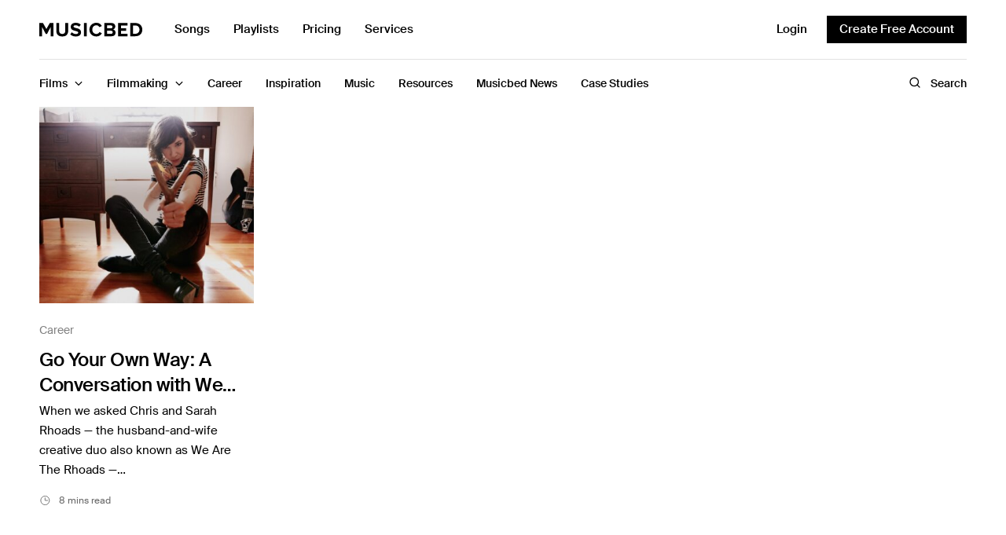

--- FILE ---
content_type: application/javascript
request_url: https://www.musicbed.com/articles/wp-content/themes/fmco/assets/js/app.min.js?ver=1714570947
body_size: 2173
content:
!function(c,l){"use strict";var t=c(document),n=c(l),i=c("body"),o=(c("#wpadminbar"),c("#header")),s=c("#wrapper"),e=c(".click-capture"),d=(c("#mobile-menu"),c(".fmco-mobile-toggle"),d||{});l.lazySizesConfig=l.lazySizesConfig||{},l.lazySizesConfig.expand=100,l.lazySizesConfig.loadMode=1,l.lazySizesConfig.loadHidden=!1,d={init:function(){var e,t=this;var n,i=l.innerWidth-document.body.clientWidth;for(e in document.documentElement.style.setProperty("--scrollbar-width",i+"px"),t)t.hasOwnProperty(e)&&void 0!==(n=t[e]).selector&&void 0!==n.init&&0<c(n.selector).length&&n.init()},header:{selector:".header",init:function(){const e=document.getElementById("header--sticky"),t=document.getElementById("header"),n=new IntersectionObserver(function(e){0===e[0].intersectionRatio?document.querySelector(".header").classList.add("header__sticky"):1===e[0].intersectionRatio&&document.querySelector(".header").classList.remove("header__sticky")},{threshold:[0,1]});n.observe(e);function i(){var e=t.getBoundingClientRect().top;document.documentElement.style.setProperty("--header-height",t.clientHeight+"px"),document.documentElement.style.setProperty("--header-offset",e+"px")}l.addEventListener("resize",i,{passive:!0}),l.addEventListener("scroll",i,{passive:!0}),i()}},mobile_toggle:{selector:".fmco-mobile-toggle",init:function(){c(this.selector).on("click",function(){return i.toggleClass("mm-open"),c("#mobile-menu").find(".fmco-mobile-menu li.menu-item-has-children").removeClass("active"),!1}),e.on("click",function(){i.removeClass("mm-open")}),t.keyup(function(e){27===e.keyCode&&i.removeClass("mm-open")})}},mobileMenu:{selector:"#mobile-menu",init:function(){var e=c(this.selector),t=e.find(".fmco-mobile-menu li.menu-item-has-children");e.find(".fmco-mobile-menu li.menu-item-has-children>span").add(".fmco-main-mobile-menu li.menu-item-has-children>span").on("click",function(e){var t=c(this).parents("li");t.find(">.sub-menu");t.hasClass("active")?t.removeClass("active"):t.addClass("active"),e.stopPropagation(),e.preventDefault()}),t.each(function(){var e=c(this).find(">a").clone();c(this).find(".sub-menu-holder").prepend(e),e.on("click",function(){return c(this).parents("li").removeClass("active"),!1})})}},fullMenu:{selector:".fmco-full-menu",init:function(){var e=c(this.selector),t=e.find(".menu-item-has-children"),n=e.find(".menu-item-mega-parent"),e=e.find(".fmco-megamenu-links li");t.each(function(){var e=c(this),t=e.find(">.sub-menu");e.hoverIntent(function(){e.addClass("sfHover"),t.fadeIn()},function(){e.removeClass("sfHover"),t.fadeOut()})}),n&&(e.on("mouseenter",function(){var e=c(this).index(),t=c(this).parents(".fmco-mega-menu--inner").find("scroll-shadow");t.hide(),t.eq(e).css("display","block")}),l.addEventListener("resize",this.resize_megamenu.bind(this)),l.dispatchEvent(new Event("resize")))},resize_megamenu:function(){c(this.selector).find(".menu-item-mega-parent").each(function(){var e=c(this),t=e.offset().left;e.find(".fmco-mega-menu").parents("li").css({"--mega-menu-offset":-1*t+"px"})})}},autoComplete:{selector:".header--search",init:function(){var n=c(this.selector),e=c(".search-field",n);c(".fmco-navbar--search-button",o).on("click",function(){return s.toggleClass("cc-open"),o.toggleClass("active"),!1}),e.autocomplete({minChars:3,appendTo:n.find(".header--search-autocomplete-wrapper"),containerClass:"fmco-results-container",triggerSelectOnValidInput:!1,serviceUrl:themeajax.search_url,tabDisabled:!0,preserveInput:!0,showNoSuggestionNotice:!1,type:"GET",paramName:"s",beforeRender:function(){n.addClass("search-active")},onHide:function(){n.removeClass("search-active")},onSearchStart:function(){n.find(".search-form").addClass("thb-loading")},formatResult:function(e,t){return'<a href="'+e.url+'" class="suggestion"><figure><img src="'+e.image+'"></figure><span>'+unescape(e.value)+"</span></a>"},onSelect:function(e){-1!==e.id&&(l.location.href=e.url)},onSearchComplete:function(e,t){n.find(".search-form").removeClass("thb-loading")}}),t.keyup(function(e){27===e.keyCode&&(s.removeClass("cc-open"),o.removeClass("active"))})}},featuredContent:{selector:".featured-content-block, .featured-films-block",init:function(){l.addEventListener("resize",this.resize_image.bind(this)),l.dispatchEvent(new Event("resize"))},resize_image:function(){var e;767<l.innerWidth&&(e=c(this.selector).find(".row").height()-30,c(this.selector).find(".post-style-featured-small").css("--first-image-height",e+"px"))}},articleScroll:{selector:".single-post .fmco-navbar",init:function(){l.addEventListener("scroll",this.stretch.bind(this)),l.dispatchEvent(new Event("scroll"))},stretch:function(){var e=l.scrollY,t=l.innerHeight,e=e/(document.body.scrollHeight-t);document.querySelector(this.selector).style.setProperty("--article-scroll",e)}},toTop:{selector:"#scroll_to_top",init:function(){var e=this;c(e.selector).on("click",function(){return c("html, body").animate({scrollTop:0},500),!1}),n.on("scroll",function(){e.control()})},control:function(){var e=c(this.selector);1e3<n.scrollTop()?e.addClass("active"):e.removeClass("active")}},shareArticleDetail:{selector:".fmco-article-sharing",init:function(){c(this.selector).find(".social").on("click",function(){var e=screen.width/2-320,t=screen.height/2-220-100;return l.open(c(this).attr("href"),"mywin","left="+e+",top="+t+",width=640,height=440,toolbar=0"),!1})}},video:{selector:".video-wrapper",init:function(){var i=this;c(i.selector).each(function(){var e=c(this),t=c("video",e),n={played:!1};c(".video-play",e).on("click",i.pauseOrPlay.bind(i,t,n,e)),t.on("click",i.pauseOrPlay.bind(i,t,n,e))})},pauseOrPlay:function(e,t,n,i){t.played?e[0].pause():e[0].play(),t.played=!t.played,t.played?n.addClass("is-playing"):n.removeClass("is-playing")}},ajaxPosts:{selector:".thb-ajax-post-loader",init:function(){var s=this;c(s.selector).each(function(){const t=c(this),n=c(".thb-ajax-post-loader--trigger",t),i=c(t.data("html-target")),o={posts_per_page:t.data("posts-per-page"),use_for:t.data("use-for")};n.each(function(e){c(this).on("click",s.getPosts.bind(s,o,i,t,n,e))})})},getPosts:function(e,t,n,i,o,s){const a=this,r=c(s.target);e.term_id=r.data("term-id"),c.ajax({url:l.themeajax.ajax_posts,method:"GET",data:e,beforeSend:function(){n.addClass("is-loading")},success:function(e){e=e.data;t.empty(),t.append(e),a.setActiveTriggers(i,o),setTimeout(function(){d.featuredContent.init()},200)}}).done(function(){n.removeClass("is-loading")})},setActiveTriggers:function(e,n){e.each(function(e){var t=c(this);e!==n?t.removeClass("active"):t.addClass("active")})}}},c(function(){d.init()})}(jQuery,this);